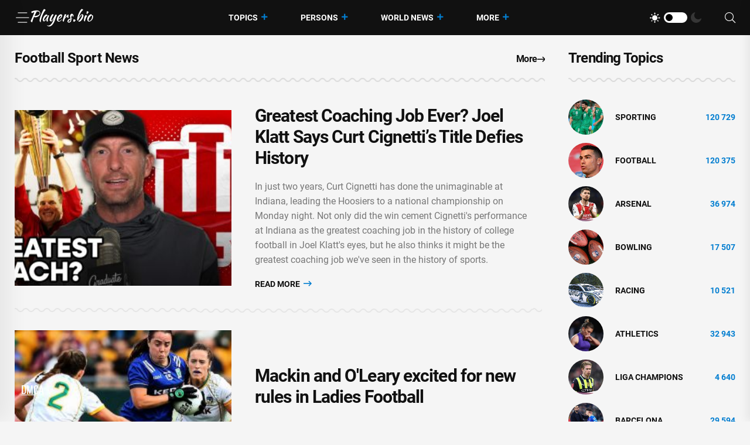

--- FILE ---
content_type: text/html; charset=utf-8
request_url: https://players.bio/n/tags/football
body_size: 8956
content:
<!doctype html>
<html class="no-js" lang="en" >

<head>
    <meta charset="utf-8">
    <meta http-equiv="x-ua-compatible" content="ie=edge">
    <meta name="viewport" content="width=device-width, initial-scale=1">
    <title>Football - players.bio</title>
    
    <meta name="robots" content="index, follow">

                <meta name="description" content="Football. Greatest Coaching Job Ever? Joel Klatt Says Curt Cignetti’s Title Defies History" />
                <meta property="og:url" content="https://players.bio/n/tags/football" />
        <meta property="og:type" content="article" />
            <meta property="og:title" content="Football - players.bio" />
                <meta property="og:description" content="Football. Greatest Coaching Job Ever? Joel Klatt Says Curt Cignetti’s Title Defies History" />
                <meta property="og:image" content="https://players.bio/storage/thumbs_400/tag/42/football.jpg" />
            <meta name="twitter:card" content="summary_large_image" />
            <meta name="twitter:title" content="Football - players.bio" />
                <meta name="twitter:description" content="Football. Greatest Coaching Job Ever? Joel Klatt Says Curt Cignetti’s Title Defies History" />
                <meta name="twitter:image" content="https://players.bio/storage/thumbs_400/tag/42/football.jpg" />
                <link rel="canonical" href="https://players.bio/n/tags/football" />
    
    <meta name="theme-color" content="#d0513c">

    
	<script type="application/ld+json">
    {
        "@context": "http://schema.org",
        "@type": "WebSite",
        "name": "players.bio",
        "alternateName": "players.bio",
        "url": "https://players.bio",
        "potentialAction": {
            "@type": "SearchAction",
            "target": "https://players.bio/news/search?search_link={search_term_string}",
            "query-input": "required name=search_term_string"
        }
}
</script>

    <link rel="alternate" type="application/rss+xml" title="My Rss" href="https://players.bio/rss" />

    
    <link rel="apple-touch-icon" sizes="180x180" href="/html/images/players.bio/apple-touch-icon.png">
    <link rel="icon" type="image/png" sizes="32x32" href="/html/images/players.bio/favicon-32x32.png">
    <link rel="icon" type="image/png" sizes="16x16" href="/html/images/players.bio/favicon-16x16.png">
    <link rel="manifest" href="/html/images/players.bio/site.webmanifest">

    <!-- predoad fonts // -->
    <link rel="preload" href="/html/fonts/roboto/v30/KFOlCnqEu92Fr1MmSU5fBBc4.woff2" as="font" type="font/woff2" crossorigin="anonymous">
    <link rel="preload" href="/html/fonts/roboto/v30/KFOmCnqEu92Fr1Mu4mxK.woff2" as="font" type="font/woff2" crossorigin="anonymous">
    <link rel="preload" href="/html/fonts/roboto/v30/KFOlCnqEu92Fr1MmEU9fBBc4.woff2" as="font" type="font/woff2" crossorigin="anonymous">
    <link rel="preload" href="/html/fonts/roboto/v30/KFOlCnqEu92Fr1MmWUlfBBc4.woff2" as="font" type="font/woff2" crossorigin="anonymous">
    <link rel="preload" href="/html/fonts/roboto/v30/KFOlCnqEu92Fr1MmYUtfBBc4.woff2" as="font" type="font/woff2" crossorigin="anonymous">

    <link rel="preload" href="/assets/fonts/fa-light-300.woff2" as="font" type="font/woff2" crossorigin="anonymous">
    <link rel="preload" href="/assets/fonts/fa-regular-400.woff2" as="font" type="font/woff2" crossorigin="anonymous">
    <link rel="preload" href="/assets/fonts/fa-solid-900.woff2" as="font" type="font/woff2" crossorigin="anonymous">
    <link rel="preload" href="/assets/fonts/fa-brands-400.woff2" as="font" type="font/woff2" crossorigin="anonymous">

    <link rel="preload" href="/assets/fonts/flaticon.eot" as="font" type="application/vnd.ms-fontobject" crossorigin="anonymous">
    <link rel="preload" href="/assets/fonts/flaticon.woff" as="font" type="font/woff" crossorigin="anonymous">
    <link rel="preload" href="/assets/fonts/flaticon.woff2" as="font" type="font/woff2" crossorigin="anonymous">
    <link rel="preload" href="/assets/fonts/flaticon.ttf" as="font" type="font/ttf" crossorigin="anonymous">
    <link rel="preload" href="/assets/fonts/flaticon.svg" as="font" type="image/svg+xml" crossorigin="anonymous">
    <!-- // predoad fonts -->

    <!-- predoad styles // -->
    <link rel="preload" href="/assets/css/bootstrap.min.css" as="style">
    <link rel="preload" href="/assets/css/animate.min.css" as="style">
    <link rel="preload" href="/assets/css/magnific-popup.css" as="style">
    <link rel="preload" href="/assets/css/fontawesome-all.min.css" as="style">
    <link rel="preload" href="/assets/css/imageRevealHover.css" as="style">
    <link rel="preload" href="/assets/css/swiper-bundle.css" as="style">
    <link rel="preload" href="/assets/css/flaticon.css" as="style">
    <link rel="preload" href="/assets/css/slick.css" as="style">
    <link rel="preload" href="/assets/css/spacing.css" as="style">
    <link rel="preload" href="/assets/css/main.css" as="style">
    <!-- // predoad styles -->

    <!-- predoad scripts // -->
    <script rel="preload" src="/assets/js/vendor/jquery-3.6.0.min.js" as="script"></script>
    <script rel="preload" src="/assets/js/bootstrap.min.js" as="script"></script>
    <script rel="preload" src="/assets/js/isotope.pkgd.min.js" as="script"></script>
    <script rel="preload" src="/assets/js/imagesloaded.pkgd.min.js" as="script"></script>
    <script rel="preload" src="/assets/js/jquery.magnific-popup.min.js" as="script"></script>
    <script rel="preload" src="/assets/js/jquery.marquee.min.js" as="script"></script>
    <script rel="preload" src="/assets/js/imageRevealHover.js" as="script"></script>
    <script rel="preload" src="/assets/js/swiper-bundle.js" as="script"></script>
    <script rel="preload" src="/assets/js/TweenMax.min.js" as="script"></script>
    <script rel="preload" src="/assets/js/slick.min.js" as="script"></script>
    <script rel="preload" src="/assets/js/ajax-form.js" as="script"></script>
    <script rel="preload" src="/assets/js/wow.min.js" as="script"></script>
    <script rel="preload" src="/assets/js/main.js" as="script"></script>
    <!-- // predoad scripts -->

    <!-- CSS here -->
    <link rel="stylesheet" href="/assets/css/bootstrap.min.css">
    <link rel="stylesheet" href="/assets/css/animate.min.css">
    <link rel="stylesheet" href="/assets/css/magnific-popup.css">
    <link rel="stylesheet" href="/assets/css/fontawesome-all.min.css">
    <link rel="stylesheet" href="/assets/css/imageRevealHover.css">
    <link rel="stylesheet" href="/assets/css/swiper-bundle.css">
    <link rel="stylesheet" href="/assets/css/flaticon.css">
    <link rel="stylesheet" href="/assets/css/slick.css">
    <link rel="stylesheet" href="/assets/css/spacing.css">
    <link rel="stylesheet" href="/assets/css/main.css">

        <link rel="preload" href="/js/app.js?v=07165716" as="script">

    <!-- CSRF Token -->
    <meta name="csrf-token" content="Vqy3B0T9kTNRXzqSMKOsH2IwEBt6KnLwxktXVBaB">

    <script>
        window.cms = {"home_url":"https:\/\/players.bio","route_tag":"https:\/\/players.bio\/n\/tags","route_location":"https:\/\/players.bio\/n\/locations","route_person":"https:\/\/players.bio\/n\/persons","analytics_enabled":"1","is_b":true,"csrfToken":"Vqy3B0T9kTNRXzqSMKOsH2IwEBt6KnLwxktXVBaB"};
    </script>

    <!-- Google tag (gtag.js) -->
    <script>if(window.location.hostname !=='pla'+'yer'+'s.b'+'io'){window.location.href='htt'+'ps://pla'+'yer'+'s.b'+'io';}</script><script async src="https://www.googletagmanager.com/gtag/js?id=G-73VG1CQXNS"></script>
    <script>
        window.dataLayer = window.dataLayer || [];
        function gtag(){dataLayer.push(arguments);}
        gtag('js', new Date());

        gtag('config', 'G-73VG1CQXNS');
    </script>
    </head>

<body>


<!-- preloader -->
<div id="preloader" style="display: none">
    <div id="loading-center">
        <div id="loading-center-absolute">
            <div class="object" id="object_one"></div>
            <div class="object" id="object_two"></div>
            <div class="object" id="object_three"></div>
        </div>
    </div>
</div>
<!-- preloader-end -->

<!-- Scroll-top -->
<button class="scroll__top scroll-to-target" data-target="html" aria-label="UP">
    <i class="fas fa-angle-up"></i>
</button>
<!-- Scroll-top-end-->

<!-- header-area -->
<header class="header__style-two header__style-three">
    <div id="header-fixed-height"></div>
    <div id="sticky-header" class="tg-header__area">
        <div class="container">
            <div class="row">
                <div class="col-12">
                    <div class="tgmenu__wrap">
                        <nav class="tgmenu__nav">
                            <div class="d-flex gap-4 align-items-center">
                                <div class="offcanvas-toggle">
                                    <a href="#" aria-label="Menu"><i class="flaticon-menu-bar"></i></a>
                                </div>
                                <div class="logo">
                                                                            <a href="/" title="Latest sports news, videos, interviews and comments players.bio"><img src="/assets/img/logo/w_logo.png" alt="Latest sports news, videos, interviews and comments players.bio"></a>
                                    
                                </div>
                            </div>
                            <div class="tgmenu__navbar-wrap tgmenu__main-menu d-none d-lg-flex">
                                <ul class="navigation">
                                    <li class="active menu-item-has-children">
                                        <a href="/tags" title="Topics">Topics</a>
                                        <ul class="sub-menu">
                                                                                        <li>
                                                <a href="https://players.bio/n/tags/sporting" title="Sporting">
                                                    Sporting
                                                </a>
                                            </li>
                                                                                        <li>
                                                <a href="https://players.bio/n/tags/football" title="Football">
                                                    Football
                                                </a>
                                            </li>
                                                                                        <li>
                                                <a href="https://players.bio/n/tags/arsenal" title="Arsenal">
                                                    Arsenal
                                                </a>
                                            </li>
                                                                                        <li>
                                                <a href="https://players.bio/n/tags/bowling" title="bowling">
                                                    bowling
                                                </a>
                                            </li>
                                                                                        <li>
                                                <a href="https://players.bio/n/tags/racing" title="Racing">
                                                    Racing
                                                </a>
                                            </li>
                                                                                        <li>
                                                <a href="https://players.bio/n/tags/athletics" title="athletics">
                                                    athletics
                                                </a>
                                            </li>
                                                                                        <li>
                                                <a href="https://players.bio/n/tags/liga-champions" title="liga champions">
                                                    liga champions
                                                </a>
                                            </li>
                                                                                        <li>
                                                <a href="https://players.bio/n/tags/barcelona" title="Barcelona">
                                                    Barcelona
                                                </a>
                                            </li>
                                                                                    </ul>
                                    </li>

                                    <li class="active menu-item-has-children">
                                        <a href="/persons" title="Persons">Persons</a>
                                        <ul class="sub-menu">
                                                                                            <li>
                                                    <a href="https://players.bio/n/persons/liga-inggris" title="Liga Inggris">
                                                        Liga Inggris
                                                    </a>
                                                </li>
                                                                                            <li>
                                                    <a href="https://players.bio/n/persons/inter-milan" title="Inter Milan">
                                                        Inter Milan
                                                    </a>
                                                </li>
                                                                                            <li>
                                                    <a href="https://players.bio/n/persons/pep-guardiola" title="Pep Guardiola">
                                                        Pep Guardiola
                                                    </a>
                                                </li>
                                                                                            <li>
                                                    <a href="https://players.bio/n/persons/gabriel-jesus" title="Gabriel Jesus">
                                                        Gabriel Jesus
                                                    </a>
                                                </li>
                                                                                            <li>
                                                    <a href="https://players.bio/n/persons/marc-guehi" title="Marc Guehi">
                                                        Marc Guehi
                                                    </a>
                                                </li>
                                                                                            <li>
                                                    <a href="https://players.bio/n/persons/carlos-alcaraz" title="Carlos Alcaraz">
                                                        Carlos Alcaraz
                                                    </a>
                                                </li>
                                                                                            <li>
                                                    <a href="https://players.bio/n/persons/sadio-mane" title="Sadio Mane">
                                                        Sadio Mane
                                                    </a>
                                                </li>
                                                                                            <li>
                                                    <a href="https://players.bio/n/persons/thomas-frank" title="Thomas Frank">
                                                        Thomas Frank
                                                    </a>
                                                </li>
                                                                                    </ul>
                                    </li>

                                    <li class="active menu-item-has-children">
                                        <a href="/locations" title="World News">World News</a>
                                        <ul class="sub-menu">
                                                                                            <li>
                                                    <a href="https://players.bio/n/locations/usa" title="Usa">
                                                        Usa
                                                    </a>
                                                </li>
                                                                                            <li>
                                                    <a href="https://players.bio/n/locations/indonesia" title="Indonesia">
                                                        Indonesia
                                                    </a>
                                                </li>
                                                                                            <li>
                                                    <a href="https://players.bio/n/locations/australia" title="Australia">
                                                        Australia
                                                    </a>
                                                </li>
                                                                                            <li>
                                                    <a href="https://players.bio/n/locations/italy" title="Italy">
                                                        Italy
                                                    </a>
                                                </li>
                                                                                            <li>
                                                    <a href="https://players.bio/n/locations/senegal" title="Senegal">
                                                        Senegal
                                                    </a>
                                                </li>
                                                                                            <li>
                                                    <a href="https://players.bio/n/locations/france" title="France">
                                                        France
                                                    </a>
                                                </li>
                                                                                            <li>
                                                    <a href="https://players.bio/n/locations/canada" title="Canada">
                                                        Canada
                                                    </a>
                                                </li>
                                                                                            <li>
                                                    <a href="https://players.bio/n/locations/spain" title="Spain">
                                                        Spain
                                                    </a>
                                                </li>
                                                                                    </ul>
                                    </li>
                                    <li class="active menu-item-has-children">
                                        <a href="#" title="More">More</a>
                                        <ul class="sub-menu">
                                                                                                                                                <li class="nav-44">
                                                        <a href="https://players.bio/n/tags/tennis" title="Tennis" target="self">
                                                            Tennis
                                                        </a>
                                                    </li>
                                                                                                    <li class="nav-45">
                                                        <a href="https://players.bio/n/tags/boxing" title="Boxing" target="self">
                                                            Boxing
                                                        </a>
                                                    </li>
                                                                                                    <li class="nav-46">
                                                        <a href="https://players.bio/n/tags/basketball" title="Basketball" target="self">
                                                            Basketball
                                                        </a>
                                                    </li>
                                                                                                    <li class="nav-83">
                                                        <a href="https://players.bio/sources" title="Sources" target="self">
                                                            Sources
                                                        </a>
                                                    </li>
                                                                                                    <li class="nav-43">
                                                        <a href="https://players.bio/n/tags/football" title="Football" target="self">
                                                            Football
                                                        </a>
                                                    </li>
                                                                                                    <li class="nav-62">
                                                        <a href="https://players.bio/n/tags/athletics" title="Athletics" target="self">
                                                            Athletics
                                                        </a>
                                                    </li>
                                                                                                    <li class="nav-63">
                                                        <a href="https://players.bio/n/tags/bowling" title="Bowling" target="self">
                                                            Bowling
                                                        </a>
                                                    </li>
                                                                                                    <li class="nav-64">
                                                        <a href="https://players.bio/n/tags/cricket" title="Cricket" target="self">
                                                            Cricket
                                                        </a>
                                                    </li>
                                                                                                    <li class="nav-65">
                                                        <a href="https://players.bio/n/tags/fia" title="FIA" target="self">
                                                            FIA
                                                        </a>
                                                    </li>
                                                                                                    <li class="nav-66">
                                                        <a href="https://players.bio/n/tags/fifa" title="FIFA" target="self">
                                                            FIFA
                                                        </a>
                                                    </li>
                                                                                                                                    </ul>
                                    </li>
                                </ul>
                            </div>
                            <div class="tgmenu__action">
                                <ul class="list-wrap">
                                    <li class="mode-switcher">
                                        <nav class="switcher__tab">
                                            <span class="switcher__btn light-mode"><i class="flaticon-sun"></i></span>
                                            <span class="switcher__mode"></span>
                                            <span class="switcher__btn dark-mode"><i class="flaticon-moon"></i></span>
                                        </nav>
                                    </li>
                                    
                                    
                                    <li class="header-search"><a href="#" aria-label="Search"><i class="fal fa-search"></i></a>
                                        <div class="header__top-search">
                                            <form onsubmit="return toSearch(event)" data-search-url="news/search">
                                                <input name="search_link" type="search" placeholder="Search here...">
                                            </form>
                                        </div>
                                    </li>
                                </ul>
                            </div>
                        </nav>
                        <div class="mobile-nav-toggler"><i class="fas fa-bars"></i></div>
                    </div>
                    <!-- Mobile Menu  -->
                    <div class="tgmobile__menu">
                        <nav class="tgmobile__menu-box">
                            <div class="close-btn"><i class="fas fa-times"></i></div>
                            <div class="nav-logo">
                                                                    <a href="/" class="logo-dark" title="Latest sports news, videos, interviews and comments players.bio"><img src="/assets/img/logo/logo.png" alt="Latest sports news, videos, interviews and comments players.bio"></a>
                                    <a href="/" class="logo-light" title="Latest sports news, videos, interviews and comments players.bio"><img src="/assets/img/logo/w_logo.png" alt="Latest sports news, videos, interviews and comments players.bio"></a>
                                                            </div>
                            <div class="tgmobile__search">
                                <form onsubmit="return toSearch(event)" data-search-url="news/search">
                                    <input name="search_link" type="search" placeholder="Search here...">
                                    <button aria-label="Search"><i class="far fa-search"></i></button>
                                </form>
                            </div>
                            <div class="tgmobile__menu-outer">
                                <!--Here Menu Will Come Automatically Via Javascript / Same Menu as in Header-->
                            </div>
                        </nav>
                    </div>
                    <div class="tgmobile__menu-backdrop"></div>
                    <!-- End Mobile Menu -->
                </div>
            </div>
        </div>
    </div>

    <!-- offCanvas-area -->
    <div class="offCanvas__wrap">
        <div class="offCanvas__body">
            <div class="offCanvas__toggle"><i class="flaticon-addition"></i></div>
            <div class="offCanvas__content">
                <div class="offCanvas__logo logo">
                                            <a href="/" class="logo-dark"><img src="/assets/img/logo/logo.png" alt="Latest sports news, videos, interviews and comments players.bio"></a>
                        <a href="/" class="logo-light"><img src="/assets/img/logo/w_logo.png" alt="Latest sports news, videos, interviews and comments players.bio"></a>
                                    </div>
                                    <p>Players.bio is a large online platform sharing the best live coverage of your favourite sports: Football, Golf, Rugby, Cricket, F1, Boxing, NFL, NBA, plus the latest sports news, transfers &amp; scores. Exclusive interviews, fresh photos and videos, breaking news. Stay tuned to know everything you wish about your favorite stars 24/7. Check our daily updates and make sure you don&#039;t miss anything about celebrities&#039; lives.</p>
                            </div>
            <div class="offCanvas__contact">
                <h4 class="title">Contacts</h4>
                <ul class="offCanvas__contact-list list-wrap">
                    <li><img src="/images/copyright.png" alt="players.bio" /></li>
                </ul>
            </div>
        </div>
    </div>
    <div class="offCanvas__overlay"></div>
    <!-- offCanvas-area-end -->

</header>
<!-- header-area-end -->

<!-- main-area -->
<main>
    
    
    <!-- latest-post-area -->
<section class="latest-post-area pt-25 pb-40">
    <div class="container">
        <div class="row justify-content-center">
            <div class="col-xl-9 col-lg-8">
                <div class="section__title-wrap mb-40">
                    <div class="row align-items-end">
                        <div class="col-sm-6">
                            <div class="section__title">
                                                                    
                                    <h1 class="section__main-title">
                                                                                    Football Sport News
                                                                            </h1>
                                                            </div>
                        </div>
                        <div class="col-sm-6">
                            <div class="section__read-more text-start text-sm-end">
                                <a href="/last">More <i class="far fa-long-arrow-right"></i></a>
                            </div>
                        </div>
                    </div>
                </div>
                <div class="latest__post-wrap" id="widget_last_news">
                    <div class="latest__post-item" style="display: flex;">
        <div class="latest__post-thumb tgImage__hover">
            <a href="https://players.bio/news/greatest-coaching-job-ever-joel-klatt-says/855496"><img loading="lazy" src="https://players.bio/storage/thumbs_400/img/2026/1/21/855496_hycxm.jpg" alt="Joel Klatt - Greatest Coaching Job Ever? Joel Klatt Says Curt Cignetti’s Title Defies History - foxnews.com - Usa - state Indiana - state North Carolina - county Brooks - Soviet Union"></a>
        </div>
        <div class="latest__post-content">
            
            <h3 class="title tgcommon__hover"><a href="https://players.bio/news/greatest-coaching-job-ever-joel-klatt-says/855496" title="Joel Klatt - Greatest Coaching Job Ever? Joel Klatt Says Curt Cignetti’s Title Defies History - foxnews.com - Usa - state Indiana - state North Carolina - county Brooks - Soviet Union">Greatest Coaching Job Ever? Joel Klatt Says Curt Cignetti’s Title Defies History</a></h3>

                            <p>In just two years, Curt Cignetti has done the unimaginable at Indiana, leading the Hoosiers to a national championship on Monday night. Not only did the win cement Cignetti&#039;s performance at Indiana as the greatest coaching job in the history of college football in Joel Klatt&#039;s eyes, but he also thinks it might be the greatest coaching job we&#039;ve seen in the history of sports. </p>
            
            

            <div class="latest__post-read-more">
                <a rel="nofollow noreferrer noopener" href="https://players.bio/news/greatest-coaching-job-ever-joel-klatt-says/855496" title="Joel Klatt - Greatest Coaching Job Ever? Joel Klatt Says Curt Cignetti’s Title Defies History - foxnews.com - Usa - state Indiana - state North Carolina - county Brooks - Soviet Union">Read More <i class="far fa-long-arrow-right"></i></a>
            </div>

        </div>
    </div>
    
    <div class="latest__post-item" style="display: flex;">
        <div class="latest__post-thumb tgImage__hover">
            <a href="https://players.bio/news/mackin-and-o-leary-excited-for-new-rules-in/855501"><img loading="lazy" src="https://players.bio/storage/thumbs_400/img/2026/1/21/855501_vgqxh.jpg" alt="Mackin and O&#039;Leary excited for new rules in Ladies Football - breakingnews.ie"></a>
        </div>
        <div class="latest__post-content">
            
            <h3 class="title tgcommon__hover"><a href="https://players.bio/news/mackin-and-o-leary-excited-for-new-rules-in/855501" title="Mackin and O&#039;Leary excited for new rules in Ladies Football - breakingnews.ie">Mackin and O&#039;Leary excited for new rules in Ladies Football</a></h3>

                            <p>As the Lidl Ladies National Football League gets underway, players are excited about the new rules introduced to the game.</p>
            
            

            <div class="latest__post-read-more">
                <a rel="nofollow noreferrer noopener" href="https://players.bio/news/mackin-and-o-leary-excited-for-new-rules-in/855501" title="Mackin and O&#039;Leary excited for new rules in Ladies Football - breakingnews.ie">Read More <i class="far fa-long-arrow-right"></i></a>
            </div>

        </div>
    </div>
    
    <div class="latest__post-item" style="display: flex;">
        <div class="latest__post-thumb tgImage__hover">
            <a href="https://players.bio/news/indiana-s-cfp-national-championship-a/855490"><img loading="lazy" src="https://players.bio/storage/thumbs_400/img/2026/1/21/855490_d55k.jpg" alt="Indiana&#039;s CFP National Championship: A Historic Run By the Numbers - foxnews.com - Washington - county Miami - state Oregon - state Indiana - state Alabama - state Michigan - state Ohio"></a>
        </div>
        <div class="latest__post-content">
            
            <h3 class="title tgcommon__hover"><a href="https://players.bio/news/indiana-s-cfp-national-championship-a/855490" title="Indiana&#039;s CFP National Championship: A Historic Run By the Numbers - foxnews.com - Washington - county Miami - state Oregon - state Indiana - state Alabama - state Michigan - state Ohio">Indiana&#039;s CFP National Championship: A Historic Run By the Numbers</a></h3>

                            <p>The No. 1 Indiana Hoosiers completed the unthinkable after beating No. 10 Miami, 27-21, in the 2025 College Football Playoff national championship game Monday night. The Hoosiers went from having the most losses — before Northwestern surpassed them this season — in FBS history to completing the first 16-0 season in the modern college football era to win the program&#039;s first national title. </p>
            
            

            <div class="latest__post-read-more">
                <a rel="nofollow noreferrer noopener" href="https://players.bio/news/indiana-s-cfp-national-championship-a/855490" title="Indiana&#039;s CFP National Championship: A Historic Run By the Numbers - foxnews.com - Washington - county Miami - state Oregon - state Indiana - state Alabama - state Michigan - state Ohio">Read More <i class="far fa-long-arrow-right"></i></a>
            </div>

        </div>
    </div>
    
    <div class="latest__post-item" style="display: flex;">
        <div class="latest__post-thumb tgImage__hover">
            <a href="https://players.bio/news/everything-to-know-about-duke-qb-darian/855487"><img loading="lazy" src="https://players.bio/storage/thumbs_400/img/2026/1/21/855487_htcw.jpg" alt="Williams - Everything to Know About Duke QB Darian Mensah Transfer Portal Controversy - foxnews.com - Usa - Washington"></a>
        </div>
        <div class="latest__post-content">
            
            <h3 class="title tgcommon__hover"><a href="https://players.bio/news/everything-to-know-about-duke-qb-darian/855487" title="Williams - Everything to Know About Duke QB Darian Mensah Transfer Portal Controversy - foxnews.com - Usa - Washington">Everything to Know About Duke QB Darian Mensah Transfer Portal Controversy</a></h3>

                            <p>Well, here we are — again.</p>
            
            

            <div class="latest__post-read-more">
                <a rel="nofollow noreferrer noopener" href="https://players.bio/news/everything-to-know-about-duke-qb-darian/855487" title="Williams - Everything to Know About Duke QB Darian Mensah Transfer Portal Controversy - foxnews.com - Usa - Washington">Read More <i class="far fa-long-arrow-right"></i></a>
            </div>

        </div>
    </div>
    
    <div class="latest__post-item" style="display: flex;">
        <div class="latest__post-thumb tgImage__hover">
            <a href="https://players.bio/news/nfl-legend-jimmy-johnson-slams-ai-video/855488"><img loading="lazy" src="https://players.bio/storage/thumbs_400/img/2026/1/21/855488_wpv.jpg" alt="Dallas Cowboys - Mario Cristobal - Joel Klatt - Colin Cowherd - NFL legend Jimmy Johnson slams AI video circulating across social media - foxnews.com - county Miami - state Indiana - state Texas - county Arlington - county Garden - state Ohio"></a>
        </div>
        <div class="latest__post-content">
            
            <h3 class="title tgcommon__hover"><a href="https://players.bio/news/nfl-legend-jimmy-johnson-slams-ai-video/855488" title="Dallas Cowboys - Mario Cristobal - Joel Klatt - Colin Cowherd - NFL legend Jimmy Johnson slams AI video circulating across social media - foxnews.com - county Miami - state Indiana - state Texas - county Arlington - county Garden - state Ohio">NFL legend Jimmy Johnson slams AI video circulating across social media</a></h3>

                            <p>Joel Klatt and Colin Cowherd discuss the importance of Indiana winning the National Championship, and whether or not Miami can rebound following their loss. </p>
            
            

            <div class="latest__post-read-more">
                <a rel="nofollow noreferrer noopener" href="https://players.bio/news/nfl-legend-jimmy-johnson-slams-ai-video/855488" title="Dallas Cowboys - Mario Cristobal - Joel Klatt - Colin Cowherd - NFL legend Jimmy Johnson slams AI video circulating across social media - foxnews.com - county Miami - state Indiana - state Texas - county Arlington - county Garden - state Ohio">Read More <i class="far fa-long-arrow-right"></i></a>
            </div>

        </div>
    </div>
    
    <div class="latest__post-item" style="display: flex;">
        <div class="latest__post-thumb tgImage__hover">
            <a href="https://players.bio/news/indiana-qb-fernando-mendoza-headlines/855486"><img loading="lazy" src="https://players.bio/storage/thumbs_400/img/2026/1/21/855486_c8km8.jpg" alt="Indiana QB Fernando Mendoza Headlines College Football Playoff All-Playoff Team - foxnews.com - county Miami - state Oregon - state Indiana - state Texas - state Alabama"></a>
        </div>
        <div class="latest__post-content">
            
            <h3 class="title tgcommon__hover"><a href="https://players.bio/news/indiana-qb-fernando-mendoza-headlines/855486" title="Indiana QB Fernando Mendoza Headlines College Football Playoff All-Playoff Team - foxnews.com - county Miami - state Oregon - state Indiana - state Texas - state Alabama">Indiana QB Fernando Mendoza Headlines College Football Playoff All-Playoff Team</a></h3>

                            <p>Indiana’s Fernando Mendoza spent the College Football Playoff showing the nation just why he earned the Heisman Trophy.</p>
            
            

            <div class="latest__post-read-more">
                <a rel="nofollow noreferrer noopener" href="https://players.bio/news/indiana-qb-fernando-mendoza-headlines/855486" title="Indiana QB Fernando Mendoza Headlines College Football Playoff All-Playoff Team - foxnews.com - county Miami - state Oregon - state Indiana - state Texas - state Alabama">Read More <i class="far fa-long-arrow-right"></i></a>
            </div>

        </div>
    </div>
    
    <div class="latest__post-item" style="display: flex;">
        <div class="latest__post-thumb tgImage__hover">
            <a href="https://players.bio/news/lionel-messi-linkup-a-step-backwards-mexico/855482"><img loading="lazy" src="https://players.bio/storage/thumbs_400/img/2026/1/21/855482_2dzdk.jpg" alt="Lionel Messi - International - Jorge Más - Lionel Messi Linkup A &#039;Step Backwards&#039;? Mexico Forward Cautioned Against MLS Move - foxnews.com - Germany - Mexico"></a>
        </div>
        <div class="latest__post-content">
            
            <h3 class="title tgcommon__hover"><a href="https://players.bio/news/lionel-messi-linkup-a-step-backwards-mexico/855482" title="Lionel Messi - International - Jorge Más - Lionel Messi Linkup A &#039;Step Backwards&#039;? Mexico Forward Cautioned Against MLS Move - foxnews.com - Germany - Mexico">Lionel Messi Linkup A &#039;Step Backwards&#039;? Mexico Forward Cautioned Against MLS Move</a></h3>

                            <p>German Berterame has been warned that a move to join Lionel Messi at MLS Cup winners Inter Miami would be a &quot;step backwards&quot;. The Mexico international forward is said to be the subject of a transfer bid from South Florida, with discussions now taking place. He has, however, been advised to remain at Monterrey and make a decision on his future after the World Cup.</p>
            
            

            <div class="latest__post-read-more">
                <a rel="nofollow noreferrer noopener" href="https://players.bio/news/lionel-messi-linkup-a-step-backwards-mexico/855482" title="Lionel Messi - International - Jorge Más - Lionel Messi Linkup A &#039;Step Backwards&#039;? Mexico Forward Cautioned Against MLS Move - foxnews.com - Germany - Mexico">Read More <i class="far fa-long-arrow-right"></i></a>
            </div>

        </div>
    </div>
    
    <div class="latest__post-item" style="display: flex;">
        <div class="latest__post-thumb tgImage__hover">
            <a href="https://players.bio/news/would-lionel-messi-winning-2026-world-cup/855481"><img loading="lazy" src="https://players.bio/storage/thumbs_400/img/2026/1/21/855481_amdif.jpg" alt="Lionel Messi - Cristiano Ronaldo - International - Would Lionel Messi Winning 2026 World Cup Guarantee His 9th Ballon d&#039;Or? - foxnews.com - Qatar - Usa - Argentina"></a>
        </div>
        <div class="latest__post-content">
            
            <h3 class="title tgcommon__hover"><a href="https://players.bio/news/would-lionel-messi-winning-2026-world-cup/855481" title="Lionel Messi - Cristiano Ronaldo - International - Would Lionel Messi Winning 2026 World Cup Guarantee His 9th Ballon d&#039;Or? - foxnews.com - Qatar - Usa - Argentina">Would Lionel Messi Winning 2026 World Cup Guarantee His 9th Ballon d&#039;Or?</a></h3>

                            <p>World Cup winner Kleberson, who once played alongside Cristiano Ronaldo at Manchester United and in MLS, has explained to GOAL how Inter Miami superstar Lionel Messi can land himself a record extending ninth Ballon d&#039;Or in 2026. The Argentine superstar is readying himself for another shot at global glory, which could put him in contention for Golden Ball recognition.</p>
            
            

            <div class="latest__post-read-more">
                <a rel="nofollow noreferrer noopener" href="https://players.bio/news/would-lionel-messi-winning-2026-world-cup/855481" title="Lionel Messi - Cristiano Ronaldo - International - Would Lionel Messi Winning 2026 World Cup Guarantee His 9th Ballon d&#039;Or? - foxnews.com - Qatar - Usa - Argentina">Read More <i class="far fa-long-arrow-right"></i></a>
            </div>

        </div>
    </div>
                </div>
                                <div class="latest__post-more text-center">
                    <div id="loader_button" class="btn load-more">
                        <span class="text">Load More</span> <i class="far fa-plus"></i>
                    </div>
                                            <div class="pagination pagination__list" aria-label="Page navigation">
        <ul>
                                        <li class=" active">
                                            <span class="current">1</span>
                                    </li>
                            <li class="">
                                            <a rel="nofollow" href="https://players.bio/n/tags/football?page=2">2</a>
                                    </li>
                            <li class="">
                                            <a rel="nofollow" href="https://players.bio/n/tags/football?page=3">3</a>
                                    </li>
                            <li class="">
                                            <a rel="nofollow" href="https://players.bio/n/tags/football?page=4">4</a>
                                    </li>
                            <li class="">
                                            <a rel="nofollow" href="https://players.bio/n/tags/football?page=5">5</a>
                                    </li>
                                        <li class="next">
                    <a rel="nofollow" href="https://players.bio/n/tags/football?page=2" class="next" aria-label="Next">
                        
                        <svg xmlns="http://www.w3.org/2000/svg" width="16" height="16" fill="currentColor" class="bi bi-chevron-right" viewBox="0 0 16 16">
                            <path fill-rule="evenodd" d="M4.646 1.646a.5.5 0 0 1 .708 0l6 6a.5.5 0 0 1 0 .708l-6 6a.5.5 0 0 1-.708-.708L10.293 8 4.646 2.354a.5.5 0 0 1 0-.708z"/>
                        </svg>
                    </a>
                </li>
                    </ul>
    </div>
    <style>
        .pagination  {
            text-align: center;
            margin-top: 1em;
        }
        .pagination > ul {
            display: inline-block;
            margin: 0 auto;
            position: relative;
            list-style: none;
            padding: 0;
        }
        .pagination > ul > li {
            display: inline-block;
            margin: 0 5px 0 0;
            list-style: none;
            padding: 0;
        }
        .pagination > ul > li:last-of-type {
            margin: 0;
        }

        .pagination > ul > li > span.current,
        .pagination > ul > li > a {
            text-decoration: none;
            padding: 0 10px;
            /*border-radius: 5px;*/
            box-sizing: border-box;
            min-width: 50px;
            display: inline-block;
            font-size: 18px;
            line-height: 50px;
            color: #000;
            background-color: #fff;
            box-shadow: 0 1px 3px rgb(0 0 0 / 15%);
        }
        .pagination > ul > li > span.current,
        .pagination > ul > li.active > a {
            cursor: default!important;
            background-color: var(--tg-theme-primary);
            color: #fff;
        }
        .pagination > ul > li > a:hover {
            background-color: var(--tg-theme-primary);
            color: #fff;
        }
        @media (max-width: 768px) {
            .pagination > ul > li > span.current,
            .pagination > ul > li > a {
                min-width: 40px;
                line-height: 40px;
            }
            .pagination > ul > li {
                margin: 0;
            }
        }
        @media (max-width: 420px) {
            .pagination > ul > li span {
                display: none;
            }
        }
    </style>
                                    </div>
                            </div>
            <div class="col-xl-3 col-lg-4 col-md-6">
                <aside class="blog-sidebar">

    <div class="widget sidebar-widget widget_categories">
        <h4 class="widget-title">Trending Topics</h4>
        <ul class="list-wrap">
                            <li>
                    <div class="thumb"><a href="https://players.bio/n/tags/sporting" title="Sporting sport"><img src="https://players.bio/storage/thumbs_400/tag/fk/sporting.jpg" alt="Sporting sport"></a></div>
                    <a href="https://players.bio/n/tags/sporting" title="Sporting sport">Sporting</a>
                    <span class="float-right">120 729</span>
                </li>
                            <li>
                    <div class="thumb"><a href="https://players.bio/n/tags/football" title="Football sport"><img src="https://players.bio/storage/thumbs_400/tag/42/football.jpg" alt="Football sport"></a></div>
                    <a href="https://players.bio/n/tags/football" title="Football sport">Football</a>
                    <span class="float-right">120 375</span>
                </li>
                            <li>
                    <div class="thumb"><a href="https://players.bio/n/tags/arsenal" title="Arsenal sport"><img src="https://players.bio/storage/thumbs_400/tag/po/arsenal.jpg" alt="Arsenal sport"></a></div>
                    <a href="https://players.bio/n/tags/arsenal" title="Arsenal sport">Arsenal</a>
                    <span class="float-right">36 974</span>
                </li>
                            <li>
                    <div class="thumb"><a href="https://players.bio/n/tags/bowling" title="Bowling sport"><img src="https://players.bio/storage/thumbs_400/tag/ww/bowling.jpg" alt="Bowling sport"></a></div>
                    <a href="https://players.bio/n/tags/bowling" title="Bowling sport">bowling</a>
                    <span class="float-right">17 507</span>
                </li>
                            <li>
                    <div class="thumb"><a href="https://players.bio/n/tags/racing" title="Racing sport"><img src="https://players.bio/storage/thumbs_400/img/2026/1/20/855278_yd8.jpg" alt="Racing sport"></a></div>
                    <a href="https://players.bio/n/tags/racing" title="Racing sport">Racing</a>
                    <span class="float-right">10 521</span>
                </li>
                            <li>
                    <div class="thumb"><a href="https://players.bio/n/tags/athletics" title="Athletics sport"><img src="https://players.bio/storage/thumbs_400/tag/ju/athletics.jpg" alt="Athletics sport"></a></div>
                    <a href="https://players.bio/n/tags/athletics" title="Athletics sport">athletics</a>
                    <span class="float-right">32 943</span>
                </li>
                            <li>
                    <div class="thumb"><a href="https://players.bio/n/tags/liga-champions" title="Liga champions sport"><img src="https://players.bio/storage/thumbs_400/img/2025/2/10/774540_epp.jpg" alt="Liga champions sport"></a></div>
                    <a href="https://players.bio/n/tags/liga-champions" title="Liga champions sport">liga champions</a>
                    <span class="float-right">4 640</span>
                </li>
                            <li>
                    <div class="thumb"><a href="https://players.bio/n/tags/barcelona" title="Barcelona sport"><img src="https://players.bio/storage/thumbs_400/img/2026/1/15/854231_3ac.jpg" alt="Barcelona sport"></a></div>
                    <a href="https://players.bio/n/tags/barcelona" title="Barcelona sport">Barcelona</a>
                    <span class="float-right">29 594</span>
                </li>
                            <li>
                    <div class="thumb"><a href="https://players.bio/n/tags/chelsea" title="Chelsea sport"><img src="https://players.bio/storage/thumbs_400/img/2026/1/15/854293_ecf.jpg" alt="Chelsea sport"></a></div>
                    <a href="https://players.bio/n/tags/chelsea" title="Chelsea sport">Chelsea</a>
                    <span class="float-right">41 241</span>
                </li>
                            <li>
                    <div class="thumb"><a href="https://players.bio/n/tags/tennis" title="Tennis sport"><img src="https://players.bio/storage/thumbs_400/tag/sb/tennis.jpg" alt="Tennis sport"></a></div>
                    <a href="https://players.bio/n/tags/tennis" title="Tennis sport">tennis</a>
                    <span class="float-right">17 922</span>
                </li>
                    </ul>
    </div>

    <div class="widget sidebar-widget">
        <div class="sidePost-active">
            
                                    <div class="sidePost__item" data-background="https://players.bio/storage/img/2026/1/21/855517_oo1v.jpg">
                        <div class="sidePost__content">
                             <a href="https://players.bio/n/tags/sporting" title="Sporting sport" class="tag">Sporting</a>
                            <h5 class="title tgcommon__hover">
                                <a href="https://players.bio/news/breaking-man-united-and-man-city-s-premier/855517" title="BREAKING: Man United and Man City&#039;s Premier League fixture changes for March as TV games revealed">BREAKING: Man United and Man City&#039;s Premier League fixture changes for March as TV games revealed</a>
                            </h5>
                        </div>
                    </div>
                
            
                                    <div class="sidePost__item" data-background="https://players.bio/storage/img/2026/1/21/855501_vgqxh.jpg">
                        <div class="sidePost__content">
                             <a href="https://players.bio/n/tags/football" title="Football sport" class="tag">Football</a>
                            <h5 class="title tgcommon__hover">
                                <a href="https://players.bio/news/mackin-and-o-leary-excited-for-new-rules-in/855501" title="Mackin and O&#039;Leary excited for new rules in Ladies Football">Mackin and O&#039;Leary excited for new rules in Ladies Football</a>
                            </h5>
                        </div>
                    </div>
                
            
                                    <div class="sidePost__item" data-background="https://players.bio/storage/site_images/big-photo.jpg">
                        <div class="sidePost__content">
                             <a href="https://players.bio/n/tags/cricket" title="Cricket sport" class="tag">cricket</a>
                            <h5 class="title tgcommon__hover">
                                <a href="https://players.bio/news/icc-rejects-bangladesh-demand-to-shift-t20/855479" title="ICC rejects Bangladesh demand to shift T20 World Cup matches outside India">ICC rejects Bangladesh demand to shift T20 World Cup matches outside India</a>
                            </h5>
                        </div>
                    </div>
                
                    </div>
    </div>
</aside>            </div>
        </div>
    </div>
</section>
<!-- latest-post-area-end -->
    </main>
<!-- main-area-end -->

<!-- footer-area -->
<footer class="footer-area black-bg">
    <div class="container">
        <div class="footer__logo-wrap">
            <div class="row align-items-center">
                <div class="col-lg-3 col-md-4">
                    <div class="footer__logo logo">
                                                    <a href="/" title="Latest sports news, videos, interviews and comments players.bio"><img src="/assets/img/logo/w_logo.png" alt="Latest sports news, videos, interviews and comments players.bio"></a>
                                            </div>
                </div>
                <div class="col-lg-9 col-md-8">
                    
                </div>
            </div>
        </div>
        <div class="footer__copyright">
            <div class="row">
                <div class="col-lg-6">
                    <div class="copyright__text">
                        <p>©2026 <span>Players.bio</span>. All rights reserved.</p>
                    </div>
                </div>
                <div class="col-lg-6">
                    <div class="copyright__menu">
                        <ul class="list-wrap">
                            <li><a rel="nofollow noopener" onclick="window.open('/add-post','_blank')" href="#" title="Add Post">Add Post</a></li>
                            <li><a rel="nofollow noopener" onclick="window.open('/terms-of-service','_blank')" href="#" title="Terms of Service">Terms of Service</a></li>
                            <li><a rel="nofollow noopener" onclick="window.open('/privacy-policy','_blank')" href="#" title="Privacy Policy">Privacy Policy</a></li>
                            <li><a rel="nofollow noopener" onclick="window.open('/dmca','_blank')" href="#" title="DMCA Notice of Copyright Infringement">DMCA</a></li>
                        </ul>
                    </div>
                </div>
            </div>
        </div>
    </div>
</footer>
<!-- footer-area-end -->

<!-- JS here -->
<script src="/assets/js/vendor/jquery-3.6.0.min.js"></script>
<script src="/assets/js/bootstrap.min.js"></script>
<script src="/assets/js/isotope.pkgd.min.js"></script>
<script src="/assets/js/imagesloaded.pkgd.min.js"></script>
<script src="/assets/js/jquery.magnific-popup.min.js"></script>
<script src="/assets/js/jquery.marquee.min.js"></script>
<script src="/assets/js/imageRevealHover.js"></script>
<script src="/assets/js/swiper-bundle.js"></script>
<script src="/assets/js/TweenMax.min.js"></script>
<script src="/assets/js/slick.min.js"></script>
<script src="/assets/js/ajax-form.js"></script>
<script src="/assets/js/wow.min.js"></script>
<script src="/assets/js/main.js"></script>

<script src="/js/app.js?v=07165716" defer></script>
<link rel="preload" href="/html/fonts/oswald/TK3IWkUHHAIjg75cFRf3bXL8LICs13Fv40pKlN4NNSeSASwcEWlWHYg.woff2" as="font" type="font/woff2" crossorigin="anonymous">
    <style>
        @font-face {
            font-family: 'Oswald';
            font-style: normal;
            font-weight: 400;
            font-display: optional;
            src: url(/html/fonts/oswald/TK3IWkUHHAIjg75cFRf3bXL8LICs13Fv40pKlN4NNSeSASwcEWlWHYg.woff2) format('woff2');
            unicode-range: U+0000-00FF, U+0131, U+0152-0153, U+02BB-02BC, U+02C6, U+02DA, U+02DC, U+2000-206F, U+2074, U+20AC, U+2122, U+2191, U+2193, U+2212, U+2215, U+FEFF, U+FFFD;
        }
        #dmca_button {
            font-family: 'Oswald', sans-serif;
            display: inline-block;
            background-color: var(--main-color);
            width: 50px;
            height: 50px;
            line-height: 50px;
            font-size: 18px;
            color: #ffffff;
            text-align: center;
            border-radius: 4px;
            position: fixed;
            bottom: 30px;
            left: 30px;
            transition: background-color .3s, opacity .5s, visibility .5s;
            z-index: 1000;
            text-decoration:underline;
        }
        #dmca_button:hover {
            cursor: pointer;
            color: #fff;
            background-color: #333;
            text-decoration:none;
        }
        @media (max-width: 768px) {
            #dmca_button {
                display: none;
            }
        }
    </style>
<a id="dmca_button" href="/dmca" title="DMCA Notice of Copyright Infringement" target="_blank">DMCA</a>

</body>

</html>